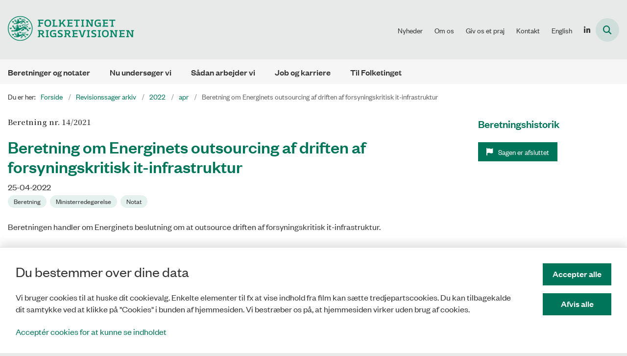

--- FILE ---
content_type: text/html; charset=utf-8
request_url: https://www.rigsrevisionen.dk/revisionssager-arkiv/2022/apr/beretning-om-energinets-outsourcing-af-driften-af-forsyningskritisk-it-infrastruktur
body_size: 11811
content:
<!DOCTYPE html>
<html lang="da"><head>
    <meta charset="utf-8">
    <meta name="viewport" content="width=device-width, initial-scale=1.0">
    <script src="https://cdn.rigsrevisionen.dk/Assets/GoBasic/Plugins/fslightbox/fslightbox.js"></script><script src="https://cdn.rigsrevisionen.dk/Assets/GoBasic/Plugins/dateFns/cdn.min.js"></script><script src="https://cdn.rigsrevisionen.dk/Assets/GoBasic/Plugins/dateFns/locale/da/cdn.min.js"></script><script src="https://cdn.rigsrevisionen.dk/Assets/GoBasic/Plugins/dateFns/locale/en-US/cdn.min.js"></script><link rel="stylesheet" href="https://cdn.rigsrevisionen.dk/Assets/Clients/rigsrevisionen/Themes/RIG-v5/Release/theme.min.css" />
    
    <meta name="documentReference" content="5ffd6e8f-d8ad-4314-bd38-87d62b3ef256">
<meta name="description" content="Beretning nr. 14/2021">
<meta property="og:title" content="Beretning om Energinets outsourcing af driften af forsyningskritisk it-infrastruktur">
<meta property="twitter:title" content="Beretning om Energinets outsourcing af driften af forsyningskritisk it-infrastruktur">
<meta property="og:description" content="Beretning nr. 14/2021">
<meta property="twitter:description" content="Beretning nr. 14/2021">
<meta property="og:url" content="https://www.rigsrevisionen.dk/revisionssager-arkiv/2022/apr/beretning-om-energinets-outsourcing-af-driften-af-forsyningskritisk-it-infrastruktur">
<meta property="twitter:card" content="summary">

    
    <link rel="shortcut icon" href="https://cdn.rigsrevisionen.dk/rigsrevisionen/Media/F/5/favicon.png" />
    <link rel="icon" sizes="32x32" type="image/png" href="https://cdn.rigsrevisionen.dk/rigsrevisionen/Media/F/5/favicon.png?width=32&amp;height=32" />
    <link rel="icon" sizes="16x16" type="image/png" href="https://cdn.rigsrevisionen.dk/rigsrevisionen/Media/F/5/favicon.png?width=16&amp;height=16" />
    <link rel="icon" sizes="128x128" type="image/png" href="https://cdn.rigsrevisionen.dk/rigsrevisionen/Media/F/5/favicon.png?width=128&amp;height=128" />
    <link rel="icon" sizes="196x196" type="image/png" href="https://cdn.rigsrevisionen.dk/rigsrevisionen/Media/F/5/favicon.png?width=196&amp;height=196" /><link rel="apple-touch-icon" sizes="180x180" href="https://cdn.rigsrevisionen.dk/rigsrevisionen/Media/F/5/favicon.png?width=180&amp;height=180" />
    <link rel="apple-touch-icon" sizes="152x152" href="https://cdn.rigsrevisionen.dk/rigsrevisionen/Media/F/5/favicon.png?width=152&amp;height=152" />
    <link rel="apple-touch-icon" sizes="167x167" href="https://cdn.rigsrevisionen.dk/rigsrevisionen/Media/F/5/favicon.png?width=167&amp;height=167" />
    <link rel="canonical" href="https://www.rigsrevisionen.dk/revisionssager-arkiv/2022/apr/beretning-om-energinets-outsourcing-af-driften-af-forsyningskritisk-it-infrastruktur" />
    
    <title>Beretning om Energinets outsourcing af driften af forsyningskritisk it-infrastruktur | Rigsrevisionen</title></head>

<body id="body" class="wide-page-with-right-column"><div class="overflow"><header class="header"><a id="skip" href="#content-main">Spring hovednavigationen over</a>
    
    <div class="header-container"><div class="logo"><div><a aria-label="G&#xE5; til forsiden af Rigsrevisionen" href="/"><img loading="lazy" src="https://cdn.rigsrevisionen.dk/rigsrevisionen/Media/7/0/RIG-logo.png" alt="Logo" /></a></div></div>
        <div class="services"><div class="service-menu"> <nav id="5d484a9e-56b6-43d0-bbfe-c24da65fa436" aria-label="Service Menu" class="service"><div><ul><li class="service-link collapsed"><a href="/nyheder" data-id="3b026f6f-45e2-4882-9487-a249d115fa28"><span>Nyheder</span></a><a data-aria-label-fold="Luk undermenupunkter" class="toggler" tabindex="0" role="button"></a></li><li class="service-link collapsed"><a href="/om-os" data-id="ba8819d1-68fd-4093-b308-ed28ade2f20e"><span>Om os</span></a><a data-aria-label-fold="Luk undermenupunkter" class="toggler" tabindex="0" role="button"></a></li><li class="service-link"><a href="/giv-os-et-praj" data-id="cd5af256-9cbf-4c86-b721-394d173b53a8"><span>Giv os et praj</span></a></li><li class="service-link collapsed"><a href="/kontakt" data-id="c136defd-fbd7-4301-83e3-8b6665ae519a"><span>Kontakt</span></a><a data-aria-label-fold="Luk undermenupunkter" class="toggler" tabindex="0" role="button"></a></li><li><a target="_self" title="English site" href="http://uk.rigsrevisionen.dk">English</a></li><li><a target="_self" title="LinkedIn" href="https://www.linkedin.com/company/rigsrevisionen"></a></li></ul></div></nav>
                
                <button class="site-search-toggler"><span></span></button>
                <nav aria-label="Mobil Menu" class="mobile tree-nav"><div class="nav-toggle"><span id="mobile-menu-burger" data-dropdown="mobile-menu" aria-expanded="false" aria-label="&#xC5;ben hovednavigationen" class="dropdown-toggle no-smoothscroll" role="button" tabindex="0"><span aria-hidden class="title">menu</span>
            <span class="button"></span></span></div></nav></div></div>
        </div>
    <nav aria-label="Hovedmenu" class="main"><div class="bg"><div class="cnt"><ul id="main-menu" class="dropdown"><li class=""><a href="/revisionssager" target="">Beretninger og notater</a></li><li class=""><a href="/nu-undersoeger-vi" target="">Nu unders&#xF8;ger vi</a></li><li class=""><a href="/saadan-arbejder-vi" target="">S&#xE5;dan arbejder vi</a></li><li class=""><a href="/job-og-karriere" target="">Job og karriere</a></li><li class=""><a href="/til-folketinget" target="">Til Folketinget</a></li></ul></div></div></nav></header>
<div id="wrapper" class="wrapper">
    <div role="main"><div class="tool-section"><div><nav aria-label="Br&#xF8;dkrumme" class="breadcrumb"><div><ul itemscope itemtype="https://schema.org/BreadcrumbList"><li itemscope itemtype="https://schema.org/ListItem" itemprop="itemListElement"><span itemprop="name" class="breadcrumb-label">Du er her:</span>
                    <meta itemprop="position" content="6" /></li><li itemscope itemtype="https://schema.org/ListItem" itemprop="itemListElement"><a itemscope itemid="/" itemtype="https://schema.org/Thing" itemprop="item" href="/"><span itemprop="name">Forside</span></a>
                        <meta itemprop="position" content="6" /></li><li itemscope itemtype="https://schema.org/ListItem" itemprop="itemListElement"><a itemscope itemid="/revisionssager-arkiv" itemtype="https://schema.org/Thing" itemprop="item" href="/revisionssager-arkiv"><span itemprop="name">Revisionssager arkiv</span></a>
                        <meta itemprop="position" content="7" /></li><li itemscope itemtype="https://schema.org/ListItem" itemprop="itemListElement"><a itemscope itemid="/revisionssager-arkiv/2022" itemtype="https://schema.org/Thing" itemprop="item" href="/revisionssager-arkiv/2022"><span itemprop="name">2022</span></a>
                        <meta itemprop="position" content="8" /></li><li itemscope itemtype="https://schema.org/ListItem" itemprop="itemListElement"><a itemscope itemid="/revisionssager-arkiv/2022/apr" itemtype="https://schema.org/Thing" itemprop="item" href="/revisionssager-arkiv/2022/apr"><span itemprop="name">apr</span></a>
                        <meta itemprop="position" content="9" /></li><li class="active" itemscope itemtype="https://schema.org/ListItem" itemprop="itemListElement"><span itemprop="name">Beretning om Energinets outsourcing af driften af forsyningskritisk it-infrastruktur</span>
                        <meta itemprop="position" content="10" /></li></ul></div></nav>
        </div></div>


<div name="content" id="content-main"></div>
<div id="sectionB" class="sectionB"><div class="container"><div class="row"><div class="span-9 plh-main">
                <div class="container"><div class="news-page" ><h1 class="heading">Beretning om Energinets outsourcing af driften af forsyningskritisk it-infrastruktur</h1><span>   </span>



<span class="datetime datetime-to-locale" id="dcc8193f-fe26-405d-b007-3277a51347e1" data-date="2022-04-25T08:54:00Z" data-format="dd-MM-yyyy" date-locale="da-DK">25-04-2022</span><div class="labels"><span class="label label-default">Beretning</span>
<span class="label label-default">Ministerredeg&#xF8;relse</span>
<span class="label label-default">Notat</span>
</div><p class="lead">Beretning nr. 14/2021</p><div class="text"><div class="rich-text"><p>Beretningen handler om Energinets beslutning om at outsource driften af forsyningskritisk it-infrastruktur.&nbsp;</p>
<p>Form&aring;let med unders&oslash;gelsen er at vurdere, om Klima-, Energi- og Forsyningsministeriet og Energinet har h&aring;ndteret outsourcingen af driften af den forsyningskritiske it-infrastruktur ansvarligt.&nbsp;</p>
<p>Klima-, Energi- og Forsyningsministeriet og Energinet har samlet set ikke h&aring;ndteret outsourcingen af driften af den forsyningskritiske it-infrastruktur ansvarligt. Energinets beslutningsgrundlag og implementering af outsourcingen har v&aelig;ret kritisabel. Konsekvensen er, at der er risiko for, at outsourcingen kan kompromittere forsyningssikkerheden.&nbsp;</p>
<p>Rigsrevisionen har selv taget initiativ til unders&oslash;gelsen i april 2021.</p>
<p><a type="media" href="https://cdn.rigsrevisionen.dk/rigsrevisionen/Media/637864824998369792/Kort fortalt_Energinets outsourcing af driften af forsyningskritisk it-infrastruktur.pdf" data-externalcookie="false" data-cookiewarning="V&aelig;r opm&aelig;rksom p&aring; at dette er et eksternt link. Hvis du g&aring;r videre, kan siden s&aelig;tte en eller flere cookies." class="btn-pdf" itemid="05212590-7738-47a7-b2a7-733383aa015a">Kort fortalt (PDF) </a><a type="media" href="https://cdn.rigsrevisionen.dk/rigsrevisionen/Media/637864825085250978/SR1421.pdf" data-externalcookie="false" data-cookiewarning="V&aelig;r opm&aelig;rksom p&aring; at dette er et eksternt link. Hvis du g&aring;r videre, kan siden s&aelig;tte en eller flere cookies." class="btn-pdf" itemid="b34feda6-2904-4a17-ae00-7ddbdc8e09dc">Hele beretningen (PDF)</a></p></div></div></div></div>
                <div class="row"><div class="span-9"><div id="gb_829081b9-948f-4c95-8f8c-46e492a1f88a" class="module multi-box note card"><div class="text"><h2 class="heading">Statsrevisorernes bem&#xE6;rkning til beretningen</h2><div class="rich-text"><p>Den 25. april 2022 behandlede Statsrevisorerne</p>
<p><strong>Beretning nr. 14/2021 om&nbsp;Energinets outsourcing af driften af forsyningskritisk it-infrastruktur</strong></p>
<p>Statsrevisorerne afgav beretningen til Folketinget med f&oslash;lgende bem&aelig;rkning:</p>
<p>"Energinet ejer og driver en stor del af dansk energiinfrastruktur. Energinet skal sikre en effektiv drift og udbygning af den overordnede infrastruktur p&aring; el- og gasomr&aring;det og sikre &aring;ben og lige adgang for alle brugere af nettene. Energinet er en selvst&aelig;ndig offentlig virksomhed, der er 100 % ejet af staten for at sikre offentlig kontrol med den kritiske infra&shy;struktur, som energiforsyningen er. Det fremg&aring;r s&aring;ledes af lov om Energinet, at den overordnede infrastruktur, som varetages af Energinet, skal forblive i offentligt eje.</p>
<p>Med henblik p&aring; at effektivisere og kvalitetssikre driften outsourcede Ener&shy;ginet i juni 2020 ca. 90 % af Energinets it-systemer, herunder driften af den forsynings&shy;kritiske it-infrastruktur. Beslutningen blev taget p&aring; trods af en meget h&oslash;j risiko for cyberspionage og cyberkriminalitet i forhold til Energinets it-infrastruktur og p&aring; trods af Rigsrevisionens gentagne p&aring;pegning af sik&shy;ker&shy;hedsrisici ved outsourcingen.&nbsp;</p>
<p><strong>Statsrevisorerne finder det kritisabelt, at Energi&shy;net ikke i tide har orienteret Klima-, Energi- og Forsynings&shy;mini&shy;steriet om out&shy;sourcingen, selv om Energinet if&oslash;lge loven er forpligtet til at orien&shy;tere om v&aelig;sent&shy;&shy;&shy;lige forhold i Energinets virksomhed.&nbsp;</strong></p>
<p><strong>Statsrevisorerne finder, at klima-, energi- og forsyningsministeren b&oslash;r komme med sin redeg&oslash;relse hurtigt og helst inden 1 m&aring;ned, da Rigsrevisionen b&aring;de i 2020 og senest i november 2021 har konstateret alvorlige it-sikkerhedsbrister, som Energinet ikke har rettet op p&aring;.&nbsp;</strong></p>
<p><strong>Statsrevisorerne finder, at Klima-, Energi- og Forsyningsministe&shy;riets og Energinets h&aring;ndtering af outsourcingen af den forsynings&shy;kri&shy;tiske it-infrastruktur samlet set ikke har v&aelig;ret an&shy;svar&shy;lig. Mini&shy;ste&shy;riet har hverken sikret grundlaget for eller gennemf&oslash;rt et til&shy;str&aelig;k&shy;&shy;ke&shy;ligt tilsyn med Energinets forsyningskritiske it-forhold.</strong></p>
<p><strong>Statsrevisorerne kritiserer, at Energinets manglende h&aring;ndtering af sikkerhedsrisici f&oslash;r og under outsourcingforl&oslash;bet har f&oslash;rt til en un&oslash;dig risiko for kompromittering af forsyningssikkerheden, da man i 2020 outsourcede driften af den forsyningskritiske it-infrastruktur. Energinet har s&aring;ledes ikke risikovurderet outsourcingen i forhold til, om den sikrede tilstr&aelig;kkelig offentlig kontrol.&nbsp;</strong></p>
<p>Statsrevisorerne bem&aelig;rker:&nbsp;</p>
<ul>
<li>At Klima-, Energi- og Forsyningsministeriet ikke har haft mulighed for at vurdere Energinets outsourcingprojekt, inden udbudsprocessen blev igangsat, da Energinet ikke orienterede rettidigt.</li>
<li>At Energinets egen risikovurdering af it-sikkerheden i forbindelse med outsourcingen har vist, at Energinet i lange perioder ikke har levet op til g&aelig;ldende it-sikkerhedskrav. Hertil kommer, at Rigsrevisionen flere gange har peget p&aring; endog alvorlige sikkerhedsproblemer.</li>
<li>At Klima-, Energi- og Forsyningsministeriet ikke i ejerskabsdokumenter, koncerninstruks e.l. har gjort det tydeligt, hvorn&aring;r og om hvilke st&oslash;rre &aelig;ndringer af forhold vedr&oslash;rende forsyningssikkerhed Energinet skal orientere ministeriet.</li>
<li>At Klima-, Energi- og Forsyningsministeriet l&oslash;bende har f&oslash;rt tilsyn med it-sikkerheden i Energinet, men ikke fuldt ud har gjort brug af tilg&aelig;ngelig viden fra fx sektortilsynsrapporterne."</li>
</ul></div></div></div></div></div><div class="row"><div class="span-9"><div id="gb_cac027a2-6e72-45ff-831d-2645bf3a76c9" class="module link-list note-alt card"><div class="text"><h2 class="heading">Ministerredegørelse</h2><ul class="items"><li class="item"><a target="_self" href="https://cdn.rigsrevisionen.dk/rigsrevisionen/Media/637903550666789045/14-2021-KEFM.pdf">Klima-, energi- og forsyningsministerens redegørelse af 2. juni 2022 (PDF)</a></li><li class="item"><a target="_self" href="https://cdn.rigsrevisionen.dk/rigsrevisionen/Media/637907926079086722/14-2021-Energinet.pdf">Udtalelse fra Energinets bestyrelse (PDF)</a></li></ul></div></div></div></div><div class="row"><div class="span-9"><div id="gb_38893cc0-2981-411d-86ae-0358885f9be6" class="module multi-box card"><div class="text"><h2 class="heading">Rigsrevisionens notat af 28. juni 2022</h2><div class="rich-text"><p>Rigsrevisionen f&oslash;lger i dette notat op p&aring; beretning nr. 14/2021 om Energinets outsourcing af driften af forsyningskritisk it-<span>infrastruktur</span>.&nbsp;</p>
<p>Notatet er baseret p&aring; en redeg&oslash;relse fra klima-, energi- og forsyningsministeren og handler om de initiativer, som ministeren har iv&aelig;rksat som f&oslash;lge af beretningen.</p>
<p>Rigsrevisionen vil fortsat f&oslash;lge udviklingen og orientere Statsrevisorerne om:&nbsp;</p>
<ul>
<li>Klima-, Energi- og Forsyningsministeriets arbejde med at pr&aelig;cisere rammerne for Energinets oplysningspligt og f&oslash;lge, at Energinet flytter it-omr&aring;det til Energinet SOV, som det er blevet p&aring;lagt af ministeriet</li>
<li>resultatet af ekspertgruppens arbejde, der skal f&oslash;lge op p&aring; kritikken af Energinets it-sikkerhed, herunder dokumentation for, at sikkerhedsproblemerne er l&oslash;st, og Klima-, Energi- og Forsyningsministeriets opf&oslash;lgning herp&aring;</li>
<li>Klima-, Energi- og Forsyningsministeriets arbejde med at sikre en klar opdeling af tilsynsopgaver.</li>
</ul>
<p><span><a type="media" href="https://cdn.rigsrevisionen.dk/rigsrevisionen/Media/637921744558895747/705-22.pdf" data-externalcookie="false" data-cookiewarning="V&aelig;r opm&aelig;rksom p&aring; at dette er et eksternt link. Hvis du g&aring;r videre, kan siden s&aelig;tte en eller flere cookies." class="btn-pdf" itemid="58122a0a-7ae5-4c9c-b64b-9e569c0d35f4">Hele notatet (PDF)</a></span></p></div></div></div></div></div><div class="row"><div class="span-9"><div id="gb_dfb3efd8-f2dc-4b35-ba00-302277f85d30" class="module multi-box card"><div class="text"><h2 class="heading">Rigsrevisionens notat af 3. januar 2023</h2><div class="rich-text"><p>Rigsrevisionen f&oslash;lger i dette notat op p&aring; beretning nr. 14/2021 om Energinets outsourcing af driften af forsyningskritisk it-infrastruktur.</p>
<p>Der er i notatet fulgt op p&aring; f&oslash;lgende omr&aring;der:</p>
<ul>
<li>Klima-, Energi- og Forsyningsministeriets arbej&shy;de med at pr&aelig;cisere rammerne for Energinets oplysningspligt og f&oslash;lge, at Energinet flytter it-omr&aring;det til Energinet SOV, som det er blevet p&aring;lagt af ministeriet</li>
<li>resultatet af ekspertgruppens arbejde, der skal f&oslash;lge op p&aring; kritikken af Energinets it-sikkerhed, her&shy;under dokumentation for, at sikkerhedsproblemerne er l&oslash;st, og Klima-, Energi- og Forsyningsministeriets opf&oslash;lgning herp&aring;</li>
<li>Klima-, Energi- og Forsyningsministeriets arbej&shy;de med at sikre en klar opdeling af tilsynsopgaver.</li>
</ul>
<p>Rigsrevisionen vil fortsat f&oslash;lge udviklingen og orientere Statsrevisorerne om:</p>
<ul>
<li>Klima-, Energi- og Forsyningsministeriets arbejde med at pr&aelig;cisere rammerne for Energinets orienteringspligt i ministeriets retningslinjer for ejerskabsvaretagelse af og kommunikation med Energinet</li>
<li>Klima-, Energi- og Forsyningsministeriets opf&oslash;lgning p&aring; ekspertgruppens redeg&oslash;rel&shy;se om sikkerheden i Energinet.</li>
</ul>
<p><span><a type="media" href="https://cdn.rigsrevisionen.dk/rigsrevisionen/Media/638089460195907903/702-23.pdf" data-externalcookie="false" data-cookiewarning="V&aelig;r opm&aelig;rksom p&aring; at dette er et eksternt link. Hvis du g&aring;r videre, kan siden s&aelig;tte en eller flere cookies." class="btn-pdf" itemid="ced0e874-42cd-4f79-abd3-92fd8596f81c">Hele notatet (PDF)</a></span></p></div></div></div></div></div><div class="row"><div class="span-9"><div id="gb_cdb2d9f9-0b53-491b-a17d-e8faf552b13a" class="module multi-box card"><div class="text"><h2 class="heading">Rigsrevisionens notat af 2. juni 2023</h2><div class="rich-text"><p>Rigsrevisionen f&oslash;lger i dette notat op p&aring; beretning nr. 14/2021 om Energinets outsourcing af driften af forsyningskritisk it-infrastruktur.</p>
<p>Der er i notatet fulgt op p&aring; f&oslash;lgende omr&aring;der:</p>
<ul>
<li>Klima-, Energi- og Forsyningsministeriets arbejde med at pr&aelig;cisere rammerne for Energinets orienteringspligt i ministeriets retningslinjer for ejerskabsvaretagelse af og kommunikation med Energinet.</li>
<li>Klima-, Energi- og Forsyningsministeriets opf&oslash;lgning p&aring; ekspertgruppens redeg&oslash;relse om sikkerheden i Energinet.</li>
</ul>
<p>Rigsrevisionen vil fortsat f&oslash;lge udviklingen og orientere Statsrevisorerne om:&nbsp;</p>
<ul>
<li>Klima-, Energi- og Forsyningsministeriets opf&oslash;lgning p&aring;, at Energinet implementerer de resterende anbefalinger til forbedring af Energinets it-sikkerhed.</li>
</ul>
<p><a type="media" href="https://cdn.rigsrevisionen.dk/rigsrevisionen/Media/638217993164549327/710-23.pdf" class="btn-pdf" itemid="f42dc3a3-121e-4bf2-a5b4-88f4e8065357">Hele notatet (PDF)</a></p></div></div></div></div></div><div class="row"><div class="span-9"><div id="gb_7f7ca5aa-e9ba-4c1c-8770-22c50f6ded88" class="module multi-box card"><div class="text"><h2 class="heading">Rigsrevisionens notat af 22. maj 2024</h2><div class="rich-text"><p>Rigsrevisionen f&oslash;lger i dette notat op p&aring; beretning nr. 14/2021 om Energinets outsourcing af driften af forsyningskritisk it-infrastruktur.</p>
<p>Der er i notatet fulgt op p&aring; f&oslash;lgende omr&aring;de:</p>
<ul>
<li>Klima-, Energi- og Forsyningsministeriets opf&oslash;lgning p&aring; ekspertgruppens redeg&oslash;relse om sikkerheden i Energinet.</li>
</ul>
<p>Rigsrevisionen vil fortsat f&oslash;lge udviklingen og orientere Statsrevisorerne om:&nbsp;</p>
<ul>
<li>Klima-, Energi- og Forsyningsministeriets opf&oslash;lgning p&aring; Energinets implementering af de resterende anbefalinger fra ekspertgruppen til forbedring af Energinets it-sikkerhed.&nbsp;</li>
</ul>
<p><a type="media" href="https://cdn.rigsrevisionen.dk/rigsrevisionen/Media/638524765137136230/708-24.pdf" class="btn-pdf" itemid="485ebc82-bb85-4f95-a3c5-7025f494e7d4">Hele notatet (PDF)</a></p></div></div></div></div></div><div class="row"><div class="span-9"><div id="gb_29e37df4-bb0f-4d26-8a45-dfd79a5c7723" class="module multi-box note card"><div class="text"><h2 class="heading">Statsrevisorernes bem&#xE6;rkning til Endelig bet&#xE6;nkning af 10. juni 2024</h2><div class="rich-text"><p><strong>Beretning nr. 14/2021 om&nbsp;Energinets outsourcing af driften af forsyningskritisk it-infrastruktur</strong></p>
<p>Sagen optages i<span>&nbsp;</span><strong>Endelig bet&aelig;nkning 2023</strong><span>&nbsp;</span>som fortsat sag med f&oslash;lgende statsrevisorbem&aelig;rkning:</p>
<p>"Statsrevisorerne finder det kritisabelt, at Energinet mere end 2 &aring;r efter, at beretningen blev afgivet, fortsat ikke har implementeret 2 v&aelig;sentlige tiltag, som bl.a. l&aring; til grund for beretningen, og som skulle have v&aelig;ret gennemf&oslash;rt senest ultimo 2023.&nbsp;</p>
<p>Da Statsrevisorerne afgav beretning nr. 14/2021 om Energinets outsourcing af driften af forsyningskritisk it-infrastruktur til Folketinget, kritiserede de, at Energinets manglende h&aring;ndtering af sikkerhedsrisici f&oslash;r og under outsour&shy;cing&shy;forl&oslash;bet havde f&oslash;rt til en un&oslash;dig risiko for kompromittering af forsynings&shy;sikker&shy;heden, da man i 2020 outsourcede driften af den forsyningskritiske it-infrastruktur. Klima-, energi- og forsyningsministeren oplyste i sin redeg&oslash;relse til beretningen, at der hurtigst muligt ville blive igangsat en r&aelig;kke initiativer, som skulle adressere de konstaterede sikkerhedsrisici.&nbsp;</p>
<p>Statsrevisorerne konstaterer, at Energinet har iv&aelig;rksat en r&aelig;kke relevan&shy;te tiltag og implementeret flere af anbefalingerne, men at der fortsat udest&aring;r flere tiltag, som skulle rette op p&aring; de alvorlige mangler i den forsyningskritiske it-infrastruktur.&nbsp;</p>
<p>I lyset af sagens alvor forventer Statsrevisorerne, at implementeringen af anbefalingerne til forbedring af Energinets it-sikkerhed fremskyndes. Stats&shy;revisorerne vil anmode Rigsrevisionen om en hurtig opf&oslash;lgning herp&aring;."</p></div></div></div></div></div><div class="row"><div class="span-9"><div id="gb_20bebee2-786f-454c-88c1-58c791b81290" class="module multi-box card"><div class="text"><h2 class="heading">Rigsrevisionens notat af 27. august 2025</h2><div class="rich-text"><p>Rigsrevisionen f&oslash;lger i dette notat op p&aring; beretning nr. 14/2021 om Energinets outsourcing af driften af forsyningskritisk it-infrastruktur.</p>
<p>Der er i notatet fulgt op p&aring; f&oslash;lgende omr&aring;de:</p>
<ul>
<li>Klima-, Energi- og Forsyningsministeriets opf&oslash;lgning p&aring; ekspertgruppens redeg&oslash;relse om sikkerheden i Energinet.</li>
</ul>
<p>Rigsrevisionen vurderer, at sagen kan afsluttes.&nbsp;</p>
<p><a type="media" href="https://cdn.rigsrevisionen.dk/rigsrevisionen/Media/638920008054846094/708-25.pdf" class="btn-pdf" itemid="84b38a81-7614-486b-a7ff-70675c9d1e12">Hele notatet (PDF)</a></p></div></div></div></div></div>
                </div>
            <div class="span-3 plh-right"><div class="row"><div class="span-3"><div id="gb_0f389b41-d6c0-4fa3-bc36-453cf665f035" class="module content-navigation case-closed sticky-scroll" data-config="{&#xA;  &quot;options&quot;: {&#xA;    &quot;startLevel&quot;: 1,&#xA;    &quot;endLevel&quot;: 2&#xA;  }&#xA;}"><h2 class="heading">Beretningshistorik</h2></div></div></div></div></div></div></div>

        <div id="search-module-results-portal" data-config="{&quot;loadMoreText&quot;:&quot;Load More&quot;}"></div></div></div>


<footer aria-label="Bund"><div id="gb_8564f8c2-9d15-4feb-9708-78d03db060a8" class="module inner-grid" style=""><div class="container"><div class="row"><div class="span-2"><div id="gb_28df337d-635d-409f-975c-7190e8f40806" class="module inner-grid" style=""><div class="container"><div class="row"><div class="span-1 space-right-1"><div id="gb_8fbb9afc-e039-41bd-8787-278cee97b708" class="module multi-box card"><div class="media"><div class="media"><picture><source media="(max-width: 480px)" srcset="https://cdn.rigsrevisionen.dk/rigsrevisionen/Media/D/E/logo-icon.svg?width=480" /><source media="(max-width: 678px)" srcset="https://cdn.rigsrevisionen.dk/rigsrevisionen/Media/D/E/logo-icon.svg?width=678" /><source media="(max-width: 768px)" srcset="https://cdn.rigsrevisionen.dk/rigsrevisionen/Media/D/E/logo-icon.svg?width=768" /><source media="(max-width: 1200px)" srcset="https://cdn.rigsrevisionen.dk/rigsrevisionen/Media/D/E/logo-icon.svg?width=100" /><source media="(max-width: 1920px)" srcset="https://cdn.rigsrevisionen.dk/rigsrevisionen/Media/D/E/logo-icon.svg?width=160" /><img loading="lazy" src="https://cdn.rigsrevisionen.dk/rigsrevisionen/Media/D/E/logo-icon.svg" data-decorative="true" alt="" class="svg" /></picture></div></div></div></div></div></div></div></div><div class="span-4"><div id="gb_da72132e-73fc-4c97-8a10-993d95a4ee32" class="module inner-grid height-auto" style=""><div class="container"><div class="row"><div class="span-4"><div id="gb_8f8c7abc-8d3a-4523-ad4c-e5550bdcd6de" class="module multi-box margin-zero card"><div class="text"><h2 class="heading">Kontakt</h2></div></div></div></div></div><div class="container"><div class="row"><div class="span-2"><div id="gb_aebc0cc0-eeed-441d-86d8-8ec452fa41f8" class="module multi-box margin-zero-top card"><div class="text"><div class="rich-text"><p>Rigsrevisionen<br>Landgreven 4<br>1301 K&oslash;benhavn K<br><br>T: 33 92 84 00<br>E: <a type="mailto" href="mailto:info@rigsrevisionen.dk">info@rigsrevisionen.dk</a></p></div></div></div></div><div class="span-2"><div id="gb_8c9b234b-ac17-4206-b76d-8fefb2cb05d2" class="module multi-box margin-zero-top card"><div class="text"><div class="rich-text"><p>Mandag-fredag:<br>9.00-16.00​</p>
<p>CVR-nr.: 77806113 <br> EAN-nr.: 5798000016002</p></div></div></div></div></div></div></div></div><div class="span-6"><div id="gb_8135a48c-ee72-4e35-851e-9c16be18ab21" class="module inner-grid" style=""><div class="container"><div class="row"><div class="span-3"><div id="gb_269be30b-3ade-4979-b352-f1c1ca1ee6dd" class="module spacer hide-in-mobile" style="height: 2px"></div></div><div class="span-3"><div id="gb_133ccf35-88a2-4386-9eb7-20be158e6d58" class="module spacer hide-in-mobile" style="height: 2px"></div></div></div></div><div class="container"><div class="row"><div class="span-3"><div id="gb_553f59cf-b83a-44b2-89ed-56c5492a9958" class="module link-list card"><div class="text"><ul class="items"><li class="item"><a target="_self" href="https://www.rigsrevisionen.dk/kontakt/privatlivspolitik">Privatlivspolitik</a></li><li class="item"><a target="_self" href="https://www.rigsrevisionen.dk/kontakt/whistleblowerordning">Whistleblowerordning</a></li><li class="item"><a target="_self" href="https://www.was.digst.dk/rigsrevisionen-dk">Tilgængelighedserklæring</a></li><li class="item"><a target="_self" href="https://www.rigsrevisionen.dk/cookies">Cookies</a></li></ul></div></div></div><div class="span-3"><div id="gb_342219a8-4af7-404d-b96a-557129350491" class="module link-list card"><div class="text"><ul class="items"><li class="item"><a target="_self" href="https://www.rigsrevisionen.dk/kontakt/nyhedsbrev">Tilmeld nyhedsbrev</a></li></ul></div></div></div></div></div></div></div></div></div></div></footer>
<div aria-label="Cookie banner" role="region" class="module cookie-banner hidden" data-config="{&#xA;  &quot;options&quot;: {&#xA;    &quot;translations&quot;: {&#xA;      &quot;AcceptAll&quot;: &quot;Accepter alle&quot;,&#xA;      &quot;PartiallyAccept&quot;: null,&#xA;      &quot;RejectAll&quot;: null&#xA;    }&#xA;  }&#xA;}" data-available-cookies="statistics"><div class="wrap"><div class="wrap"><span class="heading">Du bestemmer over dine data</span>
						<p>Vi bruger cookies til at huske dit cookievalg. Enkelte elementer til fx at vise indhold fra film kan s&#xE6;tte tredjepartscookies. Du kan tilbagekalde dit samtykke ved at klikke p&#xE5; &quot;Cookies&quot; i bunden af hjemmesiden. Vi bestr&#xE6;ber os p&#xE5;, at hjemmesiden virker uden brug af cookies.</p>
						<a href="/cookies" class="more-info">Accept&#xE9;r cookies for at kunne se indholdet</a></div>
				<div class="buttons"><button class="btn accept-cookies" data-accept-all-Text="Accepter alle" data-accept-selected-text="Accepter valgte" type="button">Accepter alle</button>
    <button class="btn reject-cookies" type="button">Afvis alle</button></div></div></div>
<div id="Search-panel" class="sidebar-panel"><div class="sidebar-overlay"></div>
        <div class="sidebar-content"><div class="sidebar-content-body"><div id="s_5ffd6e8f-d8ad-4314-bd38-87d62b3ef256" class="site-search-results dynamic-list" data-initial="true" data-config="{&#xA;  &quot;options&quot;: {&#xA;    &quot;specification&quot;: {&#xA;      &quot;siteSearch&quot;: true,&#xA;      &quot;pdfSearch&quot;: true,&#xA;      &quot;contextPath&quot;: &quot;Content/Rigsrevisionen&quot;,&#xA;      &quot;filter&quot;: {&#xA;        &quot;t&quot;: [&#xA;          &quot;NewsPage&quot;,&#xA;          &quot;PublicationPage&quot;,&#xA;          &quot;WebPage&quot;,&#xA;          &quot;HtmlPublicationPage&quot;&#xA;        ],&#xA;        &quot;rf&quot;: [&#xA;          &quot;9879d765-a767-4281-a284-35e7f0e1db99&quot;&#xA;        ],&#xA;        &quot;r&quot;: true,&#xA;        &quot;ivr&quot;: true,&#xA;        &quot;b&quot;: 70,&#xA;        &quot;bp&quot;: 50,&#xA;        &quot;mas&quot;: 30,&#xA;        &quot;exactMatch&quot;: false,&#xA;        &quot;sma&quot;: false,&#xA;        &quot;co&quot;: &quot;Or&quot;,&#xA;        &quot;cto&quot;: &quot;And&quot;,&#xA;        &quot;euco&quot;: &quot;Or&quot;,&#xA;        &quot;includeFields&quot;: [&#xA;          &quot;_text&quot;,&#xA;          &quot;_keywords&quot;&#xA;        ],&#xA;        &quot;includePdfInResult&quot;: true&#xA;      },&#xA;      &quot;options&quot;: {&#xA;        &quot;showTeaser&quot;: true,&#xA;        &quot;teaserTextLength&quot;: 160,&#xA;        &quot;showCategorizations&quot;: false,&#xA;        &quot;showDate&quot;: true,&#xA;        &quot;doNotShowInitialResults&quot;: true,&#xA;        &quot;displayRecordTypeFilter&quot;: true,&#xA;        &quot;includePinnedSearchQueries&quot;: true,&#xA;        &quot;showRssLink&quot;: false,&#xA;        &quot;maxItemsShown&quot;: 10,&#xA;        &quot;groupBy&quot;: &quot;NoGrouping&quot;,&#xA;        &quot;showPager&quot;: false,&#xA;        &quot;showLoadMore&quot;: true,&#xA;        &quot;rssTitle&quot;: null,&#xA;        &quot;rssDescription&quot;: null,&#xA;        &quot;showThumbnails&quot;: false,&#xA;        &quot;showAbsoluteUrl&quot;: true,&#xA;        &quot;translationFolder&quot;: &quot;Search Result&quot;,&#xA;        &quot;sourcePath&quot;: null,&#xA;        &quot;showFormattedUrl&quot;: true,&#xA;        &quot;featuredItemIds&quot;: null,&#xA;        &quot;columns&quot;: 1,&#xA;        &quot;resTxtNone&quot;: &quot;Din s\u00F8gning efter \u0027##query##\u0027 gav ingen resultater&quot;,&#xA;        &quot;resTxtSingular&quot;: &quot;Din s\u00F8gning efter \u0027##query##\u0027 gav ##totalresults## resultat&quot;,&#xA;        &quot;resTxtPlural&quot;: &quot;Din s\u00F8gning efter \u0027##query##\u0027 gav  ##totalresults## resultater&quot;,&#xA;        &quot;sorting&quot;: &quot;&quot;,&#xA;        &quot;headlineEmpty&quot;: false,&#xA;        &quot;openLinksInPopupWindow&quot;: false,&#xA;        &quot;changeFromH2ToH1&quot;: false,&#xA;        &quot;doNotShowOldDocuments&quot;: false,&#xA;        &quot;openedLinksDisplayMode&quot;: &quot;OpenLinksInTheSameWindow&quot;,&#xA;        &quot;displayExactMatchSearchCheckbox&quot;: true,&#xA;        &quot;displaySortByRelevanceOrDate&quot;: false,&#xA;        &quot;showPdfsFilter&quot;: false,&#xA;        &quot;showNewsFilter&quot;: false,&#xA;        &quot;showPublicationsFilter&quot;: false,&#xA;        &quot;showPagesFilter&quot;: false,&#xA;        &quot;rendering&quot;: null&#xA;      }&#xA;    }&#xA;  },&#xA;  &quot;clearAllFiltersText&quot;: &quot;Nulstil s\u00F8gning&quot;,&#xA;  &quot;context&quot;: &quot;[base64]&quot;,&#xA;  &quot;hash&quot;: &quot;182359ac5070f8f27790a22a96734949468737a53cb3e2528d9917310d2a45d7&quot;&#xA;}"><div class="filter"><div class="form  "><div class="search-box"><div class="search form-group"><input name="search" id="free-text-search" placeholder="S&#xF8;g" aria-label="S&#xF8;g" type="text" class="form-control has-search-icon" value="" />
        <label class="hidden-search-label" for="free-text-search">S&#xF8;g</label>
        <div class="search-autocomplete"><span class="autocomplete-input-value"></span>
            <span class="autocomplete-snippet-value"></span></div><button type="submit" aria-label="S&#xF8;g" class="btn search-input-button search-button"><span>S&#xF8;g</span></button>
            <div class="search-extra-buttons"><button aria-label="Clear search text" class="search-input-button clear-search-button" aria-hidden="true">Ryd</button><button aria-label="Close search" class="search-input-button close-search-button"><i aria-hidden="true" class="fa-light fa-xmark"></i></button></div></div><div class="form-group exact-match"><fieldset><div class="switch"><input name="search" aria-required="true" type="checkbox" id="06310425-2aa3-42a1-ac28-5781cc7f50d8" data-id="exact-match-06310425-2aa3-42a1-ac28-5781cc7f50d8" class="form-control" />
                <label for="06310425-2aa3-42a1-ac28-5781cc7f50d8" class="form-label">Vis kun eksakte resultater</label></div></fieldset></div></div><div class="search-results-filter"></div><ul class="selected-filters labels" aria-hidden="true"></ul></div></div>
                    
                        <div class="site-search-content"><div class="ajaxhost"></div>
                            <div class="append-items-wrapper"><button class="btn append-items">Load More</button></div></div></div></div></div></div>
        <blazor-focus-on-navigate selector="h1"></blazor-focus-on-navigate></div>
    <script src="https://cdn.rigsrevisionen.dk/Assets/GoBasic/Applications/Release/application.min.js"></script><script src="https://cdn.rigsrevisionen.dk/Assets/GoBasic/Applications/Release/cookies.min.js"></script><script src="https://cdn.rigsrevisionen.dk/Assets/GoBasic/Applications/Release/navigation.min.js"></script><script src="https://cdn.rigsrevisionen.dk/Assets/GoBasic/Applications/Release/popUpFrame.min.js"></script><script src="https://cdn.rigsrevisionen.dk/Assets/GoBasic/Applications/Release/focusVisible.min.js"></script><script src="https://cdn.rigsrevisionen.dk/Assets/Clients/rigsrevisionen/Themes/RIG-v5/Release/theme.min.js"></script><script src="https://cdn.rigsrevisionen.dk/Assets/GoBasic/Applications/Release/contentNavigation.min.js"></script><script src="https://cdn.rigsrevisionen.dk/Assets/GoBasic/Applications/Release/itemList.min.js"></script>
    
    
    
    
    
    
    
    <script autostart="false" src="/_framework/blazor.web.js"></script>
    <script>
        Blazor.start({
            ssr: { disableDomPreservation: true }
        });
    </script></body></html><!--Blazor-WebAssembly-Component-State:[base64]-->

--- FILE ---
content_type: text/javascript
request_url: https://cdn.rigsrevisionen.dk/Assets/GoBasic/Applications/Release/contentNavigation.min.js
body_size: 1317
content:
(()=>{var m=!1;function S(f,s){let r,u;function h(){r=+new Date,u=!1,s()}this.trigger=function(){if(!u){if(r){let g=+new Date-r;if(g<f){u=!0,window.setTimeout(h,f-g);return}}h()}}}document.addEventListener("DOMContentLoaded",function(){let f=1,s="",r=[],u=".plh-right h1, .plh-right h2, .plh-right h3, .plh-right h4, .plh-right h5, .plh-right h6, .exclude-from-nav h1, .exclude-from-nav h2, .exclude-from-nav h3, .exclude-from-nav h4, .exclude-from-nav h5, .exclude-from-nav h6, .section-header > h2, .section-header > h3, .flowchart h2, .accordion-and-tabs h2";function h(){let e=[];for(let i=0;i<r.length;i++){let o=r[i];if(!o.h)continue;o.h.getBoundingClientRect().top<=1&&(e[o.index]=o)}for(let i=0;i<r.length;i++){let o=r[i];e[o.index]===o?o.li.classList.add("expanded"):o.li.classList.remove("expanded")}}let g=new S(100,h);function k(e){let i=e.getAttribute("id");i||(i="heading"+f,e.setAttribute("id",i),f++);let o=document.createElement("li"),d=document.createElement("a");return d.innerText=e.textContent.trim().replace(/\n/g,""),d.href="#"+i,o.appendChild(d),o}let x=e=>{let i=JSON.parse(e.dataset.config);if(!i||!Object.keys(i).length){window.moduleConfigListener(e,x);return}let o=i.options.startLevel,d=i.options.endLevel,p={};p[-1]={li:e},s="";for(var v=o;v<=d;v++)s&&(s+=","),s+=".sectionB h"+v+`:not(${u})`;document.querySelectorAll(s).forEach(function(t){let n=k(t),l=parseInt(t.nodeName.substring(1))-o,a=p[l-1];a&&(a.ul||(a.ul=document.createElement("ul"),a.li.appendChild(a.ul)),p[l]={li:n},a.ul.appendChild(n),r.push({li:n,h:t,index:l}));for(var c=l+1;c<=d-o;c++)p[c]=void 0});function w(){let t=document.querySelector("footer").offsetTop-e.offsetHeight-20,n=window.scrollY;n>window.pageYOffset+document.querySelector(".content-navigation").closest(".row").getBoundingClientRect().top?(e.classList.add("fixed"),e.style.top=0):e.classList.remove("fixed"),t<n?(e.classList.add("under-footer"),e.style.top=t-n+"px"):e.classList.remove("under-footer")}function y(t){r.forEach(n=>{let l=n.li;l.querySelector("a").getAttribute("href")===`#${t}`?(l.classList.add("expanded"),C(n)):l.classList.remove("expanded")})}function C(t){let n=r.indexOf(t),l=t.index;for(;l>0;){let a=r.slice(0,n).reverse().find(c=>c.index<l);if(!a)break;a.li.classList.add("expanded"),l=a.index,n=r.indexOf(a)}}r.forEach(t=>{let n=t.li;n.addEventListener("click",function(l){l.preventDefault(),l.stopPropagation();let c=n.querySelector("a").getAttribute("href").substring(1),E=document.getElementById(c);E&&(m=!0,E.scrollIntoView(),w(),y(c),setTimeout(()=>{m=!1},500))})}),e.addEventListener("click",function(t){t.target&&t.target.matches(".content-navigation a.toggle")&&(t.target.closest("li").classList.toggle("expanded"),t.preventDefault())}),e.addEventListener("click",function(t){if(t.target&&t.target.matches("a.link")){let n=document.querySelector(t.target.getAttribute("href"));n&&n.length===1&&n.classList.contains("multi-section")&&application.multisection&&application.multisection.showSectionContainingElement(n)}}),window.addEventListener("scroll",function(){m||(g.trigger(),w())})};document.querySelectorAll(".content-navigation.module").forEach(function(e){x(e)});function L(){let e=document.querySelector(".content-navigation");e&&(e.style.width=e.offsetWidth+"px")}window.addEventListener("resize",L),window.addEventListener("DOMContentLoaded",L)});})();


--- FILE ---
content_type: text/javascript
request_url: https://cdn.rigsrevisionen.dk/Assets/Clients/rigsrevisionen/Themes/RIG-v5/Release/theme.min.js
body_size: 479
content:
(function(){function n(){var n=document.querySelector(".wide-page-with-right-column .wrapper"),t=document.querySelector(".content-navigation"),i;n&&t&&(i=t.getBoundingClientRect().height,n.style.paddingBottom=i+"px")}function t(){var n=document.querySelectorAll(".content-navigation.case-open");n.forEach(function(n){var t=document.createElement("span");t.className="status-label";t.textContent="Sagen er ikke afsluttet";n.appendChild(t)})}function i(){var n=document.querySelectorAll(".content-navigation.case-closed");n.forEach(function(n){var t=document.createElement("span");t.className="status-label";t.textContent="Sagen er afsluttet";n.appendChild(t)})}function r(){var n=document.querySelector(".content-navigation > ul > li"),t,i,u,r;n&&(n.classList.add("active"),t=document.querySelectorAll(".content-navigation ul ul li"),t.length)&&(i=!1,u=new MutationObserver(function(t){for(var u,r=0;r<t.length;r++)if(u=t[r],u.type==="attributes"&&u.attributeName==="class"){n.classList.remove("expanded");i&&n.classList.remove("active");break}}),t.forEach(function(n){u.observe(n,{attributes:!0,attributeFilter:["class"]})}),r=window.scrollY||window.pageYOffset,window.addEventListener("scroll",function(){var n=window.scrollY||window.pageYOffset;i=n>r;r=n}))}document.addEventListener("DOMContentLoaded",function(){n();r();t();i()})})(),function(){function n(){var n=document.querySelector("body.wide-page-with-right-column .news-page"),t;n&&(t=n.querySelector(".lead"),t)&&(n.insertBefore(t,n.firstChild),t.classList.add("moved"))}document.addEventListener("DOMContentLoaded",n)}()